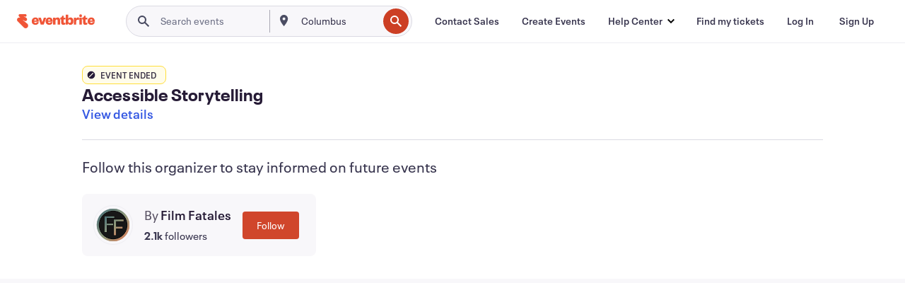

--- FILE ---
content_type: text/javascript; charset=utf-8
request_url: https://app.link/_r?sdk=web2.86.5&branch_key=key_live_epYrpbv3NngOvWj47OM81jmgCFkeYUlx&callback=branch_callback__0
body_size: 75
content:
/**/ typeof branch_callback__0 === 'function' && branch_callback__0("1541339042943127873");